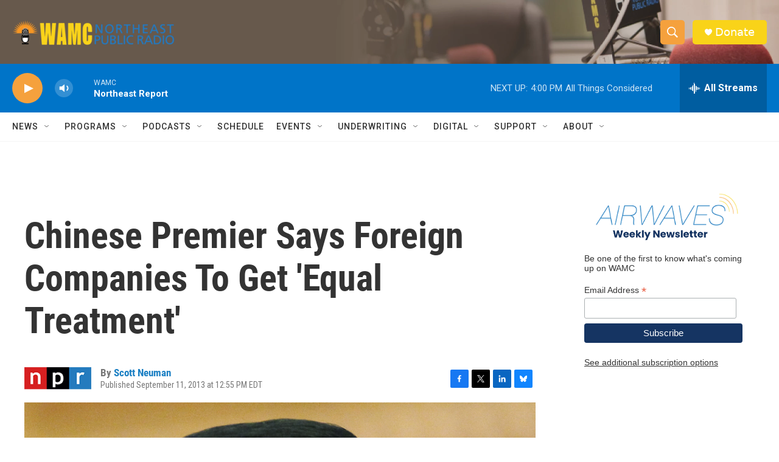

--- FILE ---
content_type: text/html; charset=utf-8
request_url: https://www.google.com/recaptcha/api2/aframe
body_size: 266
content:
<!DOCTYPE HTML><html><head><meta http-equiv="content-type" content="text/html; charset=UTF-8"></head><body><script nonce="rFb-sNnKxIelv9N2DjaEgw">/** Anti-fraud and anti-abuse applications only. See google.com/recaptcha */ try{var clients={'sodar':'https://pagead2.googlesyndication.com/pagead/sodar?'};window.addEventListener("message",function(a){try{if(a.source===window.parent){var b=JSON.parse(a.data);var c=clients[b['id']];if(c){var d=document.createElement('img');d.src=c+b['params']+'&rc='+(localStorage.getItem("rc::a")?sessionStorage.getItem("rc::b"):"");window.document.body.appendChild(d);sessionStorage.setItem("rc::e",parseInt(sessionStorage.getItem("rc::e")||0)+1);localStorage.setItem("rc::h",'1769547091066');}}}catch(b){}});window.parent.postMessage("_grecaptcha_ready", "*");}catch(b){}</script></body></html>